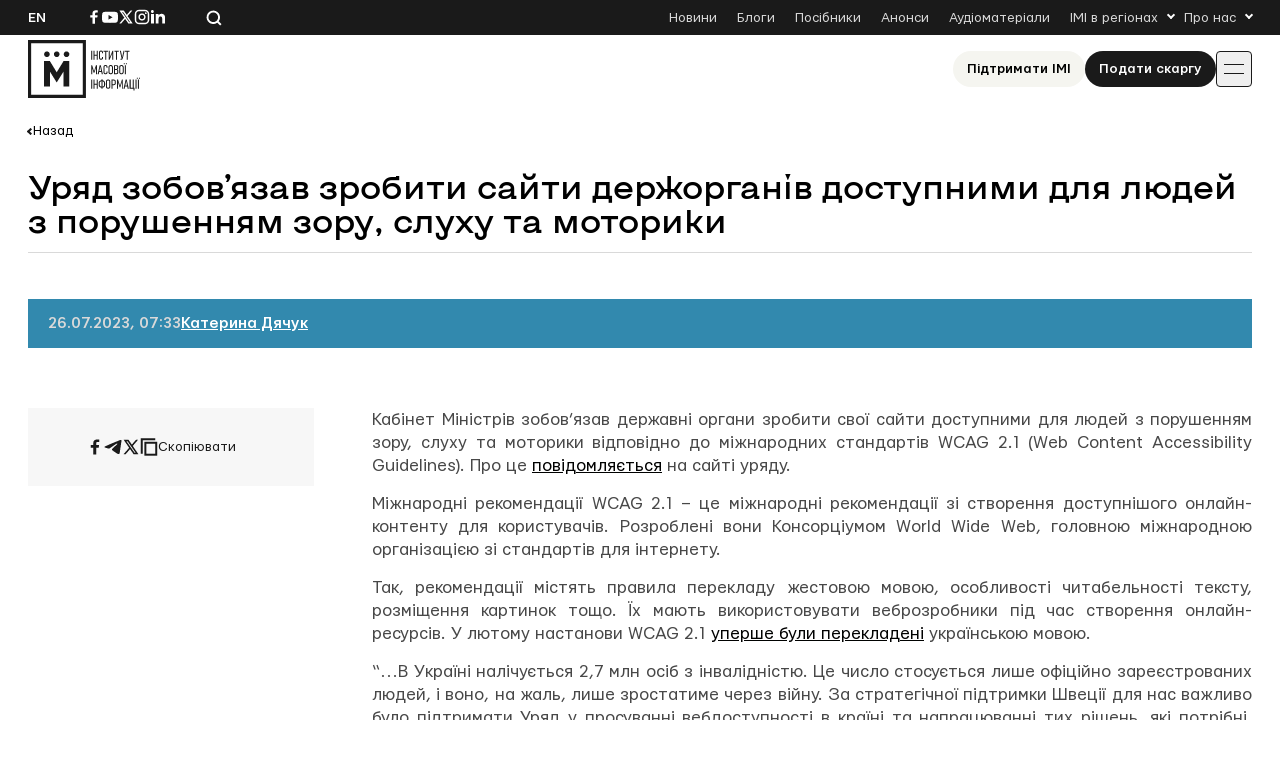

--- FILE ---
content_type: text/html; charset=UTF-8
request_url: https://imi.org.ua/news/uryad-zobov-yazav-zrobyty-sajty-derzhorganiv-dostupnymy-dlya-lyudej-z-porushennyam-zoru-sluhu-ta-i54291
body_size: 13982
content:

<!doctype html>
<html lang="uk-UA">
<head>
	<meta charset="UTF-8">
	<meta name="viewport" content="width=device-width, initial-scale=1">
	<link rel="profile" href="https://gmpg.org/xfn/11">

	<meta name='robots' content='index, follow, max-image-preview:large, max-snippet:-1, max-video-preview:-1' />

	<!-- This site is optimized with the Yoast SEO plugin v26.7 - https://yoast.com/wordpress/plugins/seo/ -->
	<title>Уряд зобов’язав зробити сайти держорганів доступними для людей з порушенням зору, слуху та моторики</title>
	<link rel="canonical" href="https://imi.org.ua/news/uryad-zobov-yazav-zrobyty-sajty-derzhorganiv-dostupnymy-dlya-lyudej-z-porushennyam-zoru-sluhu-ta-i54291" />
	<meta property="og:locale" content="uk_UA" />
	<meta property="og:type" content="article" />
	<meta property="og:title" content="Уряд зобов’язав зробити сайти держорганів доступними для людей з порушенням зору, слуху та моторики" />
	<meta property="og:description" content="Кабінет Міністрів зобов&rsquo;язав державні органи зробити свої сайти доступними для людей з порушенням зору, слуху та моторики відповідно до міжнародних стандартів WCAG 2.1 (Web Content Accessibility Guidelines). Про це повідомляється на сайті уряду. Міжнародні рекомендації WCAG 2.1 &ndash; це міжнародні рекомендації зі створення доступнішого онлайн-контенту для користувачів. Розроблені вони Консорціумом World Wide Web, головною міжнародною [&hellip;]" />
	<meta property="og:url" content="https://imi.org.ua/news/uryad-zobov-yazav-zrobyty-sajty-derzhorganiv-dostupnymy-dlya-lyudej-z-porushennyam-zoru-sluhu-ta-i54291" />
	<meta property="og:site_name" content="Інститут масової інформації" />
	<meta property="article:publisher" content="https://www.facebook.com/imi.org.ua/" />
	<meta property="article:modified_time" content="2025-08-21T19:15:40+00:00" />
	<meta property="og:image" content="https://imi.org.ua/wp-content/uploads/2025/06/64c0cbb928541-1.jpg" />
	<meta property="og:image:width" content="594" />
	<meta property="og:image:height" content="396" />
	<meta property="og:image:type" content="image/jpeg" />
	<meta name="twitter:card" content="summary_large_image" />
	<script type="application/ld+json" class="yoast-schema-graph">{"@context":"https://schema.org","@graph":[{"@type":"WebPage","@id":"https://imi.org.ua/news/uryad-zobov-yazav-zrobyty-sajty-derzhorganiv-dostupnymy-dlya-lyudej-z-porushennyam-zoru-sluhu-ta-i54291","url":"https://imi.org.ua/news/uryad-zobov-yazav-zrobyty-sajty-derzhorganiv-dostupnymy-dlya-lyudej-z-porushennyam-zoru-sluhu-ta-i54291","name":"Уряд зобов’язав зробити сайти держорганів доступними для людей з порушенням зору, слуху та моторики","isPartOf":{"@id":"https://imi.org.ua/#website"},"primaryImageOfPage":{"@id":"https://imi.org.ua/news/uryad-zobov-yazav-zrobyty-sajty-derzhorganiv-dostupnymy-dlya-lyudej-z-porushennyam-zoru-sluhu-ta-i54291#primaryimage"},"image":{"@id":"https://imi.org.ua/news/uryad-zobov-yazav-zrobyty-sajty-derzhorganiv-dostupnymy-dlya-lyudej-z-porushennyam-zoru-sluhu-ta-i54291#primaryimage"},"thumbnailUrl":"https://imi.org.ua/wp-content/uploads/2025/06/64c0cbb928541-1.jpg","datePublished":"2023-07-26T04:33:06+00:00","dateModified":"2025-08-21T19:15:40+00:00","breadcrumb":{"@id":"https://imi.org.ua/news/uryad-zobov-yazav-zrobyty-sajty-derzhorganiv-dostupnymy-dlya-lyudej-z-porushennyam-zoru-sluhu-ta-i54291#breadcrumb"},"inLanguage":"uk-UA","potentialAction":[{"@type":"ReadAction","target":["https://imi.org.ua/news/uryad-zobov-yazav-zrobyty-sajty-derzhorganiv-dostupnymy-dlya-lyudej-z-porushennyam-zoru-sluhu-ta-i54291"]}]},{"@type":"ImageObject","inLanguage":"uk-UA","@id":"https://imi.org.ua/news/uryad-zobov-yazav-zrobyty-sajty-derzhorganiv-dostupnymy-dlya-lyudej-z-porushennyam-zoru-sluhu-ta-i54291#primaryimage","url":"https://imi.org.ua/wp-content/uploads/2025/06/64c0cbb928541-1.jpg","contentUrl":"https://imi.org.ua/wp-content/uploads/2025/06/64c0cbb928541-1.jpg","width":594,"height":396},{"@type":"BreadcrumbList","@id":"https://imi.org.ua/news/uryad-zobov-yazav-zrobyty-sajty-derzhorganiv-dostupnymy-dlya-lyudej-z-porushennyam-zoru-sluhu-ta-i54291#breadcrumb","itemListElement":[{"@type":"ListItem","position":1,"name":"Home","item":"https://imi.org.ua/"},{"@type":"ListItem","position":2,"name":"Новини","item":"https://imi.org.ua/news"},{"@type":"ListItem","position":3,"name":"Уряд зобов’язав зробити сайти держорганів доступними для людей з порушенням зору, слуху та моторики"}]},{"@type":"WebSite","@id":"https://imi.org.ua/#website","url":"https://imi.org.ua/","name":"Інституту Масової Інформації","description":"Інститут масової інформаці","publisher":{"@id":"https://imi.org.ua/#organization"},"potentialAction":[{"@type":"SearchAction","target":{"@type":"EntryPoint","urlTemplate":"https://imi.org.ua/?s={search_term_string}"},"query-input":{"@type":"PropertyValueSpecification","valueRequired":true,"valueName":"search_term_string"}}],"inLanguage":"uk-UA"},{"@type":"Organization","@id":"https://imi.org.ua/#organization","name":"Інститут Масової Інформації","alternateName":"IMI","url":"https://imi.org.ua/","logo":{"@type":"ImageObject","inLanguage":"uk-UA","@id":"https://imi.org.ua/#/schema/logo/image/","url":"https://imi.org.ua/wp-content/uploads/2025/06/cropped-favicon.png","contentUrl":"https://imi.org.ua/wp-content/uploads/2025/06/cropped-favicon.png","width":512,"height":512,"caption":"Інститут Масової Інформації"},"image":{"@id":"https://imi.org.ua/#/schema/logo/image/"},"sameAs":["https://www.facebook.com/imi.org.ua/","https://www.instagram.com/"]}]}</script>
	<!-- / Yoast SEO plugin. -->


<link rel='dns-prefetch' href='//www.googletagmanager.com' />
<link rel="alternate" type="application/rss+xml" title="Інститут масової інформації &raquo; Feed" href="https://imi.org.ua/feed" />
<link rel="alternate" type="application/rss+xml" title="Інститут масової інформації &raquo; Comments Feed" href="https://imi.org.ua/comments/feed" />
<link rel="alternate" type="application/rss+xml" title="Інститут масової інформації &raquo; Уряд зобов’язав зробити сайти держорганів доступними для людей з порушенням зору, слуху та моторики Comments Feed" href="https://imi.org.ua/news/uryad-zobov-yazav-zrobyty-sajty-derzhorganiv-dostupnymy-dlya-lyudej-z-porushennyam-zoru-sluhu-ta-i54291/feed" />
<style id='wp-img-auto-sizes-contain-inline-css'>
img:is([sizes=auto i],[sizes^="auto," i]){contain-intrinsic-size:3000px 1500px}
/*# sourceURL=wp-img-auto-sizes-contain-inline-css */
</style>
<link rel='stylesheet' id='dashicons-css' href='https://imi.org.ua/wp-includes/css/dashicons.min.css?ver=6.9' media='all' />
<link rel='stylesheet' id='post-views-counter-frontend-css' href='https://imi.org.ua/wp-content/plugins/post-views-counter/css/frontend.min.css?ver=1.6.0' media='all' />
<style id='wp-emoji-styles-inline-css'>

	img.wp-smiley, img.emoji {
		display: inline !important;
		border: none !important;
		box-shadow: none !important;
		height: 1em !important;
		width: 1em !important;
		margin: 0 0.07em !important;
		vertical-align: -0.1em !important;
		background: none !important;
		padding: 0 !important;
	}
/*# sourceURL=wp-emoji-styles-inline-css */
</style>
<style id='wp-block-library-inline-css'>
:root{--wp-block-synced-color:#7a00df;--wp-block-synced-color--rgb:122,0,223;--wp-bound-block-color:var(--wp-block-synced-color);--wp-editor-canvas-background:#ddd;--wp-admin-theme-color:#007cba;--wp-admin-theme-color--rgb:0,124,186;--wp-admin-theme-color-darker-10:#006ba1;--wp-admin-theme-color-darker-10--rgb:0,107,160.5;--wp-admin-theme-color-darker-20:#005a87;--wp-admin-theme-color-darker-20--rgb:0,90,135;--wp-admin-border-width-focus:2px}@media (min-resolution:192dpi){:root{--wp-admin-border-width-focus:1.5px}}.wp-element-button{cursor:pointer}:root .has-very-light-gray-background-color{background-color:#eee}:root .has-very-dark-gray-background-color{background-color:#313131}:root .has-very-light-gray-color{color:#eee}:root .has-very-dark-gray-color{color:#313131}:root .has-vivid-green-cyan-to-vivid-cyan-blue-gradient-background{background:linear-gradient(135deg,#00d084,#0693e3)}:root .has-purple-crush-gradient-background{background:linear-gradient(135deg,#34e2e4,#4721fb 50%,#ab1dfe)}:root .has-hazy-dawn-gradient-background{background:linear-gradient(135deg,#faaca8,#dad0ec)}:root .has-subdued-olive-gradient-background{background:linear-gradient(135deg,#fafae1,#67a671)}:root .has-atomic-cream-gradient-background{background:linear-gradient(135deg,#fdd79a,#004a59)}:root .has-nightshade-gradient-background{background:linear-gradient(135deg,#330968,#31cdcf)}:root .has-midnight-gradient-background{background:linear-gradient(135deg,#020381,#2874fc)}:root{--wp--preset--font-size--normal:16px;--wp--preset--font-size--huge:42px}.has-regular-font-size{font-size:1em}.has-larger-font-size{font-size:2.625em}.has-normal-font-size{font-size:var(--wp--preset--font-size--normal)}.has-huge-font-size{font-size:var(--wp--preset--font-size--huge)}.has-text-align-center{text-align:center}.has-text-align-left{text-align:left}.has-text-align-right{text-align:right}.has-fit-text{white-space:nowrap!important}#end-resizable-editor-section{display:none}.aligncenter{clear:both}.items-justified-left{justify-content:flex-start}.items-justified-center{justify-content:center}.items-justified-right{justify-content:flex-end}.items-justified-space-between{justify-content:space-between}.screen-reader-text{border:0;clip-path:inset(50%);height:1px;margin:-1px;overflow:hidden;padding:0;position:absolute;width:1px;word-wrap:normal!important}.screen-reader-text:focus{background-color:#ddd;clip-path:none;color:#444;display:block;font-size:1em;height:auto;left:5px;line-height:normal;padding:15px 23px 14px;text-decoration:none;top:5px;width:auto;z-index:100000}html :where(.has-border-color){border-style:solid}html :where([style*=border-top-color]){border-top-style:solid}html :where([style*=border-right-color]){border-right-style:solid}html :where([style*=border-bottom-color]){border-bottom-style:solid}html :where([style*=border-left-color]){border-left-style:solid}html :where([style*=border-width]){border-style:solid}html :where([style*=border-top-width]){border-top-style:solid}html :where([style*=border-right-width]){border-right-style:solid}html :where([style*=border-bottom-width]){border-bottom-style:solid}html :where([style*=border-left-width]){border-left-style:solid}html :where(img[class*=wp-image-]){height:auto;max-width:100%}:where(figure){margin:0 0 1em}html :where(.is-position-sticky){--wp-admin--admin-bar--position-offset:var(--wp-admin--admin-bar--height,0px)}@media screen and (max-width:600px){html :where(.is-position-sticky){--wp-admin--admin-bar--position-offset:0px}}

/*# sourceURL=wp-block-library-inline-css */
</style><style id='global-styles-inline-css'>
:root{--wp--preset--aspect-ratio--square: 1;--wp--preset--aspect-ratio--4-3: 4/3;--wp--preset--aspect-ratio--3-4: 3/4;--wp--preset--aspect-ratio--3-2: 3/2;--wp--preset--aspect-ratio--2-3: 2/3;--wp--preset--aspect-ratio--16-9: 16/9;--wp--preset--aspect-ratio--9-16: 9/16;--wp--preset--color--black: #000000;--wp--preset--color--cyan-bluish-gray: #abb8c3;--wp--preset--color--white: #ffffff;--wp--preset--color--pale-pink: #f78da7;--wp--preset--color--vivid-red: #cf2e2e;--wp--preset--color--luminous-vivid-orange: #ff6900;--wp--preset--color--luminous-vivid-amber: #fcb900;--wp--preset--color--light-green-cyan: #7bdcb5;--wp--preset--color--vivid-green-cyan: #00d084;--wp--preset--color--pale-cyan-blue: #8ed1fc;--wp--preset--color--vivid-cyan-blue: #0693e3;--wp--preset--color--vivid-purple: #9b51e0;--wp--preset--gradient--vivid-cyan-blue-to-vivid-purple: linear-gradient(135deg,rgb(6,147,227) 0%,rgb(155,81,224) 100%);--wp--preset--gradient--light-green-cyan-to-vivid-green-cyan: linear-gradient(135deg,rgb(122,220,180) 0%,rgb(0,208,130) 100%);--wp--preset--gradient--luminous-vivid-amber-to-luminous-vivid-orange: linear-gradient(135deg,rgb(252,185,0) 0%,rgb(255,105,0) 100%);--wp--preset--gradient--luminous-vivid-orange-to-vivid-red: linear-gradient(135deg,rgb(255,105,0) 0%,rgb(207,46,46) 100%);--wp--preset--gradient--very-light-gray-to-cyan-bluish-gray: linear-gradient(135deg,rgb(238,238,238) 0%,rgb(169,184,195) 100%);--wp--preset--gradient--cool-to-warm-spectrum: linear-gradient(135deg,rgb(74,234,220) 0%,rgb(151,120,209) 20%,rgb(207,42,186) 40%,rgb(238,44,130) 60%,rgb(251,105,98) 80%,rgb(254,248,76) 100%);--wp--preset--gradient--blush-light-purple: linear-gradient(135deg,rgb(255,206,236) 0%,rgb(152,150,240) 100%);--wp--preset--gradient--blush-bordeaux: linear-gradient(135deg,rgb(254,205,165) 0%,rgb(254,45,45) 50%,rgb(107,0,62) 100%);--wp--preset--gradient--luminous-dusk: linear-gradient(135deg,rgb(255,203,112) 0%,rgb(199,81,192) 50%,rgb(65,88,208) 100%);--wp--preset--gradient--pale-ocean: linear-gradient(135deg,rgb(255,245,203) 0%,rgb(182,227,212) 50%,rgb(51,167,181) 100%);--wp--preset--gradient--electric-grass: linear-gradient(135deg,rgb(202,248,128) 0%,rgb(113,206,126) 100%);--wp--preset--gradient--midnight: linear-gradient(135deg,rgb(2,3,129) 0%,rgb(40,116,252) 100%);--wp--preset--font-size--small: 13px;--wp--preset--font-size--medium: 20px;--wp--preset--font-size--large: 36px;--wp--preset--font-size--x-large: 42px;--wp--preset--spacing--20: 0.44rem;--wp--preset--spacing--30: 0.67rem;--wp--preset--spacing--40: 1rem;--wp--preset--spacing--50: 1.5rem;--wp--preset--spacing--60: 2.25rem;--wp--preset--spacing--70: 3.38rem;--wp--preset--spacing--80: 5.06rem;--wp--preset--shadow--natural: 6px 6px 9px rgba(0, 0, 0, 0.2);--wp--preset--shadow--deep: 12px 12px 50px rgba(0, 0, 0, 0.4);--wp--preset--shadow--sharp: 6px 6px 0px rgba(0, 0, 0, 0.2);--wp--preset--shadow--outlined: 6px 6px 0px -3px rgb(255, 255, 255), 6px 6px rgb(0, 0, 0);--wp--preset--shadow--crisp: 6px 6px 0px rgb(0, 0, 0);}:where(.is-layout-flex){gap: 0.5em;}:where(.is-layout-grid){gap: 0.5em;}body .is-layout-flex{display: flex;}.is-layout-flex{flex-wrap: wrap;align-items: center;}.is-layout-flex > :is(*, div){margin: 0;}body .is-layout-grid{display: grid;}.is-layout-grid > :is(*, div){margin: 0;}:where(.wp-block-columns.is-layout-flex){gap: 2em;}:where(.wp-block-columns.is-layout-grid){gap: 2em;}:where(.wp-block-post-template.is-layout-flex){gap: 1.25em;}:where(.wp-block-post-template.is-layout-grid){gap: 1.25em;}.has-black-color{color: var(--wp--preset--color--black) !important;}.has-cyan-bluish-gray-color{color: var(--wp--preset--color--cyan-bluish-gray) !important;}.has-white-color{color: var(--wp--preset--color--white) !important;}.has-pale-pink-color{color: var(--wp--preset--color--pale-pink) !important;}.has-vivid-red-color{color: var(--wp--preset--color--vivid-red) !important;}.has-luminous-vivid-orange-color{color: var(--wp--preset--color--luminous-vivid-orange) !important;}.has-luminous-vivid-amber-color{color: var(--wp--preset--color--luminous-vivid-amber) !important;}.has-light-green-cyan-color{color: var(--wp--preset--color--light-green-cyan) !important;}.has-vivid-green-cyan-color{color: var(--wp--preset--color--vivid-green-cyan) !important;}.has-pale-cyan-blue-color{color: var(--wp--preset--color--pale-cyan-blue) !important;}.has-vivid-cyan-blue-color{color: var(--wp--preset--color--vivid-cyan-blue) !important;}.has-vivid-purple-color{color: var(--wp--preset--color--vivid-purple) !important;}.has-black-background-color{background-color: var(--wp--preset--color--black) !important;}.has-cyan-bluish-gray-background-color{background-color: var(--wp--preset--color--cyan-bluish-gray) !important;}.has-white-background-color{background-color: var(--wp--preset--color--white) !important;}.has-pale-pink-background-color{background-color: var(--wp--preset--color--pale-pink) !important;}.has-vivid-red-background-color{background-color: var(--wp--preset--color--vivid-red) !important;}.has-luminous-vivid-orange-background-color{background-color: var(--wp--preset--color--luminous-vivid-orange) !important;}.has-luminous-vivid-amber-background-color{background-color: var(--wp--preset--color--luminous-vivid-amber) !important;}.has-light-green-cyan-background-color{background-color: var(--wp--preset--color--light-green-cyan) !important;}.has-vivid-green-cyan-background-color{background-color: var(--wp--preset--color--vivid-green-cyan) !important;}.has-pale-cyan-blue-background-color{background-color: var(--wp--preset--color--pale-cyan-blue) !important;}.has-vivid-cyan-blue-background-color{background-color: var(--wp--preset--color--vivid-cyan-blue) !important;}.has-vivid-purple-background-color{background-color: var(--wp--preset--color--vivid-purple) !important;}.has-black-border-color{border-color: var(--wp--preset--color--black) !important;}.has-cyan-bluish-gray-border-color{border-color: var(--wp--preset--color--cyan-bluish-gray) !important;}.has-white-border-color{border-color: var(--wp--preset--color--white) !important;}.has-pale-pink-border-color{border-color: var(--wp--preset--color--pale-pink) !important;}.has-vivid-red-border-color{border-color: var(--wp--preset--color--vivid-red) !important;}.has-luminous-vivid-orange-border-color{border-color: var(--wp--preset--color--luminous-vivid-orange) !important;}.has-luminous-vivid-amber-border-color{border-color: var(--wp--preset--color--luminous-vivid-amber) !important;}.has-light-green-cyan-border-color{border-color: var(--wp--preset--color--light-green-cyan) !important;}.has-vivid-green-cyan-border-color{border-color: var(--wp--preset--color--vivid-green-cyan) !important;}.has-pale-cyan-blue-border-color{border-color: var(--wp--preset--color--pale-cyan-blue) !important;}.has-vivid-cyan-blue-border-color{border-color: var(--wp--preset--color--vivid-cyan-blue) !important;}.has-vivid-purple-border-color{border-color: var(--wp--preset--color--vivid-purple) !important;}.has-vivid-cyan-blue-to-vivid-purple-gradient-background{background: var(--wp--preset--gradient--vivid-cyan-blue-to-vivid-purple) !important;}.has-light-green-cyan-to-vivid-green-cyan-gradient-background{background: var(--wp--preset--gradient--light-green-cyan-to-vivid-green-cyan) !important;}.has-luminous-vivid-amber-to-luminous-vivid-orange-gradient-background{background: var(--wp--preset--gradient--luminous-vivid-amber-to-luminous-vivid-orange) !important;}.has-luminous-vivid-orange-to-vivid-red-gradient-background{background: var(--wp--preset--gradient--luminous-vivid-orange-to-vivid-red) !important;}.has-very-light-gray-to-cyan-bluish-gray-gradient-background{background: var(--wp--preset--gradient--very-light-gray-to-cyan-bluish-gray) !important;}.has-cool-to-warm-spectrum-gradient-background{background: var(--wp--preset--gradient--cool-to-warm-spectrum) !important;}.has-blush-light-purple-gradient-background{background: var(--wp--preset--gradient--blush-light-purple) !important;}.has-blush-bordeaux-gradient-background{background: var(--wp--preset--gradient--blush-bordeaux) !important;}.has-luminous-dusk-gradient-background{background: var(--wp--preset--gradient--luminous-dusk) !important;}.has-pale-ocean-gradient-background{background: var(--wp--preset--gradient--pale-ocean) !important;}.has-electric-grass-gradient-background{background: var(--wp--preset--gradient--electric-grass) !important;}.has-midnight-gradient-background{background: var(--wp--preset--gradient--midnight) !important;}.has-small-font-size{font-size: var(--wp--preset--font-size--small) !important;}.has-medium-font-size{font-size: var(--wp--preset--font-size--medium) !important;}.has-large-font-size{font-size: var(--wp--preset--font-size--large) !important;}.has-x-large-font-size{font-size: var(--wp--preset--font-size--x-large) !important;}
/*# sourceURL=global-styles-inline-css */
</style>

<style id='classic-theme-styles-inline-css'>
/*! This file is auto-generated */
.wp-block-button__link{color:#fff;background-color:#32373c;border-radius:9999px;box-shadow:none;text-decoration:none;padding:calc(.667em + 2px) calc(1.333em + 2px);font-size:1.125em}.wp-block-file__button{background:#32373c;color:#fff;text-decoration:none}
/*# sourceURL=/wp-includes/css/classic-themes.min.css */
</style>
<link rel='stylesheet' id='imi-style-css' href='https://imi.org.ua/wp-content/themes/imi/style.min.css?ver=1762870288' media='all' />
<script id="wpml-cookie-js-extra">
var wpml_cookies = {"wp-wpml_current_language":{"value":"uk","expires":1,"path":"/"}};
var wpml_cookies = {"wp-wpml_current_language":{"value":"uk","expires":1,"path":"/"}};
//# sourceURL=wpml-cookie-js-extra
</script>
<script src="https://imi.org.ua/wp-content/plugins/sitepress-multilingual-cms/res/js/cookies/language-cookie.js?ver=486900" id="wpml-cookie-js" defer data-wp-strategy="defer"></script>
<script id="post-views-counter-frontend-js-before">
var pvcArgsFrontend = {"mode":"js","postID":72003,"requestURL":"https:\/\/imi.org.ua\/wp-admin\/admin-ajax.php","nonce":"124b81e7de","dataStorage":"cookies","multisite":false,"path":"\/","domain":""};

//# sourceURL=post-views-counter-frontend-js-before
</script>
<script src="https://imi.org.ua/wp-content/plugins/post-views-counter/js/frontend.min.js?ver=1.6.0" id="post-views-counter-frontend-js"></script>
<script src="https://imi.org.ua/wp-includes/js/jquery/jquery.min.js?ver=3.7.1" id="jquery-core-js"></script>
<script src="https://imi.org.ua/wp-includes/js/jquery/jquery-migrate.min.js?ver=3.4.1" id="jquery-migrate-js"></script>
<script id="wpso-front-scripts-js-extra">
var wpso = {"ajaxurl":"https://imi.org.ua/wp-admin/admin-ajax.php","nonce":"7bd36024c1","user_items":[]};
//# sourceURL=wpso-front-scripts-js-extra
</script>
<script src="https://imi.org.ua/wp-content/plugins/wp-sort-order/js/front-scripts.js?ver=2026010526" id="wpso-front-scripts-js"></script>
<meta name="generator" content="WordPress 6.9" />
<meta name="generator" content="WPML ver:4.8.6 stt:1,54;" />
<meta name="generator" content="Site Kit by Google 1.167.0" /><meta name="generator" content="performance-lab 4.0.1; plugins: ">
<script type="text/javascript">
		   var ajaxurl = "https://imi.org.ua/wp-admin/admin-ajax.php";
		   var lang = "uk";
		 </script><link rel="icon" href="https://imi.org.ua/wp-content/uploads/2025/06/favicon-150x150.png" sizes="32x32" />
<link rel="icon" href="https://imi.org.ua/wp-content/uploads/2025/06/favicon.png" sizes="192x192" />
<link rel="apple-touch-icon" href="https://imi.org.ua/wp-content/uploads/2025/06/favicon.png" />
<meta name="msapplication-TileImage" content="https://imi.org.ua/wp-content/uploads/2025/06/favicon.png" />
    
    <!-- Google tag (gtag.js) -->
    <script async src="https://www.googletagmanager.com/gtag/js?id=G-P66Y1Z174V"></script>
    <script>
      window.dataLayer = window.dataLayer || [];
      function gtag(){dataLayer.push(arguments);}
      gtag('js', new Date());

      gtag('config', 'G-P66Y1Z174V');
    </script>

	<meta name="google-site-verification" content="aNwCKwxj6nZUA5Rq03hz8BBP0H0dEE0FiHIMj1jGuLY" />
</head>

<body class="wp-singular news-template-default single single-news postid-72003 wp-theme-imi">

<div id="page" class="wrapper">
	<a class="skip-link screen-reader-text" href="#content">
		Skip to content	</a>

	<header class="header">
		<div class="header__topbar">
			<div class="header__container">
				<div class="header__inner header__inner--topbar">
					<div class="header__lang">
						<a class="header__lang-item" href="https://imi.org.ua/en">En</a>					</div>
					<div class="header__sn">
													
							<a href="https://www.facebook.com/imi.org.ua/" target="_blank">
								<svg width="16" height="16">
									<use xlink:href="https://imi.org.ua/wp-content/themes/imi/img/icons.svg?ver=1760601658#facebook-i"></use>
								</svg>
								<span class="screen-reader-text">Посилання на Facebook</span>
							</a>
																			
							<a href="https://www.youtube.com/@imiukraine" target="_blank">
								<svg width="16" height="16">
									<use xlink:href="https://imi.org.ua/wp-content/themes/imi/img/icons.svg?ver=1760601658#youtube-i"></use>
								</svg>
								<span class="screen-reader-text">Посилання на YouTube</span>
							</a>
																			
							<a href="https://x.com/imiukraine" target="_blank">
								<svg width="16" height="16">
									<use xlink:href="https://imi.org.ua/wp-content/themes/imi/img/icons.svg?ver=1760601658#twitter-i"></use>
								</svg>
								<span class="screen-reader-text">Посилання на Twitter</span>
							</a>
																			
							<a href="https://www.instagram.com/imi.org.ua" target="_blank">
								<svg width="16" height="16">
									<use xlink:href="https://imi.org.ua/wp-content/themes/imi/img/icons.svg?ver=1760601658#instagram-i"></use>
								</svg>
								<span class="screen-reader-text">Посилання на Instagram</span>
							</a>
																			
							<a href="https://www.linkedin.com/company/imi-org-ua/" target="_blank">
								<svg width="16" height="16">
									<use xlink:href="https://imi.org.ua/wp-content/themes/imi/img/icons.svg?ver=1760601658#linkedin-i"></use>
								</svg>
								<span class="screen-reader-text">Посилання на Linkedin</span>
							</a>
											</div>

					<div class="header__search">
						<svg class="search-icon-js" width="16" height="16">
							<use xlink:href="https://imi.org.ua/wp-content/themes/imi/img/icons.svg?ver=1760601658#search-i"></use>
						</svg>
						<span>Пошук по сайту</span>
					</div>

											<nav class="secondary-menu">
							<ul id="secondary-menu" class="menu"><li id="menu-item-1404" class="menu-item menu-item-type-post_type_archive menu-item-object-news menu-item-1404"><a href="https://imi.org.ua/news">Новини</a></li>
<li id="menu-item-1405" class="menu-item menu-item-type-post_type_archive menu-item-object-blogs menu-item-1405"><a href="https://imi.org.ua/blogs">Блоги</a></li>
<li id="menu-item-1406" class="menu-item menu-item-type-post_type_archive menu-item-object-books menu-item-1406"><a href="https://imi.org.ua/books">Посібники</a></li>
<li id="menu-item-1401" class="menu-item menu-item-type-post_type_archive menu-item-object-announcements menu-item-1401"><a href="https://imi.org.ua/announcements">Анонси</a></li>
<li id="menu-item-110486" class="menu-item menu-item-type-taxonomy menu-item-object-audiomaterials menu-item-110486"><a href="https://imi.org.ua/audiomaterials/player">Аудіоматеріали</a></li>
<li id="menu-item-48" class="menu-item menu-item-type-custom menu-item-object-custom menu-item-has-children menu-item-48"><a href="#">IMI в регіонах</a>
<ul class="sub-menu">
	<li id="menu-item-110422" class="menu-item menu-item-type-taxonomy menu-item-object-post_tag menu-item-110422"><a href="https://imi.org.ua/news/ukraine/crimea-region/">Автономна Республіка Крим</a></li>
	<li id="menu-item-110425" class="menu-item menu-item-type-taxonomy menu-item-object-post_tag menu-item-110425"><a href="https://imi.org.ua/news/ukraine/vinnytsia-region/">Вінницька область</a></li>
	<li id="menu-item-110424" class="menu-item menu-item-type-taxonomy menu-item-object-post_tag menu-item-110424"><a href="https://imi.org.ua/news/ukraine/volyn-region/">Волинська область</a></li>
	<li id="menu-item-110426" class="menu-item menu-item-type-taxonomy menu-item-object-post_tag menu-item-110426"><a href="https://imi.org.ua/news/ukraine/dnipropetrovsk-region/">Дніпропетровська область</a></li>
	<li id="menu-item-110427" class="menu-item menu-item-type-taxonomy menu-item-object-post_tag menu-item-110427"><a href="https://imi.org.ua/news/ukraine/donetsk-region/">Донецька область</a></li>
	<li id="menu-item-110428" class="menu-item menu-item-type-taxonomy menu-item-object-post_tag menu-item-110428"><a href="https://imi.org.ua/news/ukraine/zhytomyr-region/">Житомирська область</a></li>
	<li id="menu-item-110429" class="menu-item menu-item-type-taxonomy menu-item-object-post_tag menu-item-110429"><a href="https://imi.org.ua/news/ukraine/zakarpattia-region/">Закарпатська область</a></li>
	<li id="menu-item-110430" class="menu-item menu-item-type-taxonomy menu-item-object-post_tag menu-item-110430"><a href="https://imi.org.ua/news/ukraine/zaporizhzhia-region/">Запорізька область</a></li>
	<li id="menu-item-110431" class="menu-item menu-item-type-taxonomy menu-item-object-post_tag menu-item-110431"><a href="https://imi.org.ua/news/ukraine/kyiv-region/">Київська область</a></li>
	<li id="menu-item-110432" class="menu-item menu-item-type-taxonomy menu-item-object-post_tag menu-item-110432"><a href="https://imi.org.ua/news/ukraine/kirovohrad-region/">Кіровоградська область</a></li>
	<li id="menu-item-110433" class="menu-item menu-item-type-taxonomy menu-item-object-post_tag menu-item-110433"><a href="https://imi.org.ua/news/ukraine/luhansk-region/">Луганська область</a></li>
	<li id="menu-item-110434" class="menu-item menu-item-type-taxonomy menu-item-object-post_tag menu-item-110434"><a href="https://imi.org.ua/news/ukraine/lviv-region/">Львівська область</a></li>
	<li id="menu-item-110435" class="menu-item menu-item-type-taxonomy menu-item-object-post_tag menu-item-110435"><a href="https://imi.org.ua/news/ukraine/mykolaiv-region/">Миколаївська область</a></li>
	<li id="menu-item-110436" class="menu-item menu-item-type-taxonomy menu-item-object-post_tag menu-item-110436"><a href="https://imi.org.ua/news/ukraine/odesa-region/">Одеська область</a></li>
	<li id="menu-item-110437" class="menu-item menu-item-type-taxonomy menu-item-object-post_tag menu-item-110437"><a href="https://imi.org.ua/news/ukraine/poltava-region/">Полтавська область</a></li>
	<li id="menu-item-110438" class="menu-item menu-item-type-taxonomy menu-item-object-post_tag menu-item-110438"><a href="https://imi.org.ua/news/ukraine/rivne-region/">Рівненська область</a></li>
	<li id="menu-item-110439" class="menu-item menu-item-type-taxonomy menu-item-object-post_tag menu-item-110439"><a href="https://imi.org.ua/news/ukraine/sumy-region/">Сумська область</a></li>
	<li id="menu-item-110440" class="menu-item menu-item-type-taxonomy menu-item-object-post_tag menu-item-110440"><a href="https://imi.org.ua/news/ukraine/ternopil-region/">Тернопільська область</a></li>
	<li id="menu-item-110441" class="menu-item menu-item-type-taxonomy menu-item-object-post_tag menu-item-110441"><a href="https://imi.org.ua/news/ukraine/kharkiv-region/">Харківська область</a></li>
	<li id="menu-item-110442" class="menu-item menu-item-type-taxonomy menu-item-object-post_tag menu-item-110442"><a href="https://imi.org.ua/news/ukraine/kherson-region/">Херсонська область</a></li>
	<li id="menu-item-110443" class="menu-item menu-item-type-taxonomy menu-item-object-post_tag menu-item-110443"><a href="https://imi.org.ua/news/ukraine/khmelnytskyi-region/">Хмельницька область</a></li>
	<li id="menu-item-110444" class="menu-item menu-item-type-taxonomy menu-item-object-post_tag menu-item-110444"><a href="https://imi.org.ua/news/ukraine/cherkasy-region/">Черкаська область</a></li>
	<li id="menu-item-110445" class="menu-item menu-item-type-taxonomy menu-item-object-post_tag menu-item-110445"><a href="https://imi.org.ua/news/ukraine/chernivtsi-region/">Чернівецька область</a></li>
	<li id="menu-item-110446" class="menu-item menu-item-type-taxonomy menu-item-object-post_tag menu-item-110446"><a href="https://imi.org.ua/news/ukraine/chernihiv-region/">Чернігівська область</a></li>
</ul>
</li>
<li id="menu-item-49" class="menu-item menu-item-type-custom menu-item-object-custom menu-item-has-children menu-item-49"><a href="#">Про нас</a>
<ul class="sub-menu">
	<li id="menu-item-83" class="menu-item menu-item-type-post_type menu-item-object-page menu-item-83"><a href="https://imi.org.ua/about">Хто ми</a></li>
	<li id="menu-item-82" class="menu-item menu-item-type-post_type menu-item-object-page menu-item-82"><a href="https://imi.org.ua/ethics">Редполітики ІМІ</a></li>
	<li id="menu-item-81" class="menu-item menu-item-type-post_type menu-item-object-page menu-item-81"><a href="https://imi.org.ua/contacts">Контакти</a></li>
</ul>
</li>
</ul>						</nav>
									</div>
			</div>
		</div>
		<div class="header__main">
			<div class="header__container">
				<div class="header__inner header__inner--main">
											
						<a href="https://imi.org.ua" class="header__logo" aria-label="On home page">
							<img src="https://imi.org.ua/wp-content/uploads/2025/06/logo-ua.svg" alt="Site logo">
						</a>
					
											<nav class="primary-menu">
							<div class="header__actions header__actions--mobile">
																	<a 
										class="header__support _ivory-btn" 
										href="https://imi.org.ua/donate/"
									>
										Підтримати ІМІ									</a>
																									<a 
										class="header__claim _black-btn" 
										href="https://forms.gle/jFLoh1JbZujrcb7P9"
									>
										Подати скаргу									</a>
															</div>

							<ul id="primary-menu" class="menu"><li id="menu-item-84" class="crimes-menu-item menu-item menu-item-type-custom menu-item-object-custom menu-item-has-children menu-item-84"><a href="#">Злочини РФ</a>
<ul class="sub-menu">
	<li id="menu-item-1407" class="menu-item menu-item-type-post_type_archive menu-item-object-russias-crimes menu-item-1407"><a href="https://imi.org.ua/russias-crimes">Медійні злочини РФ</a></li>
	<li id="menu-item-1408" class="menu-item menu-item-type-post_type_archive menu-item-object-deceased-journalists menu-item-1408"><a href="https://imi.org.ua/deceased-journalists">Список загиблих журналістів</a></li>
	<li id="menu-item-1409" class="menu-item menu-item-type-custom menu-item-object-custom menu-item-1409"><a href="https://imi.org.ua/monitorings/ukrayinski-zhurnalisty-u-poloni-rosiyi-aktualnyj-spysok-i64223">Список полонених журналістів</a></li>
</ul>
</li>
<li id="menu-item-1480" class="menu-item menu-item-type-post_type_archive menu-item-object-monitorings menu-item-has-children menu-item-1480"><a href="https://imi.org.ua/monitorings">Моніторинги</a>
<ul class="sub-menu">
	<li id="menu-item-1468" class="menu-item menu-item-type-taxonomy menu-item-object-monitoring-category menu-item-1468"><a href="https://imi.org.ua/monitorings/barometr-svobody-slova">Барометр свободи слова</a></li>
	<li id="menu-item-175423" class="menu-item menu-item-type-post_type menu-item-object-page menu-item-175423"><a href="https://imi.org.ua/doslidzhennya-standartiv">Білий список</a></li>
	<li id="menu-item-1415" class="menu-item menu-item-type-taxonomy menu-item-object-monitoring-category menu-item-1415"><a href="https://imi.org.ua/monitorings/doslidzhennya-profesijnyh-standartiv">Моніторинг стандартів</a></li>
	<li id="menu-item-1416" class="menu-item menu-item-type-taxonomy menu-item-object-monitoring-category menu-item-1416"><a href="https://imi.org.ua/monitorings/doslidzhennya-kontentu">Моніторинг контенту</a></li>
	<li id="menu-item-1467" class="menu-item menu-item-type-taxonomy menu-item-object-monitoring-category menu-item-1467"><a href="https://imi.org.ua/monitorings/fakes-and-narratives">Моніторинг дезінформації</a></li>
	<li id="menu-item-1469" class="menu-item menu-item-type-taxonomy menu-item-object-monitoring-category menu-item-1469"><a href="https://imi.org.ua/monitorings/monitoring-soczialnih-merezh">Моніторинг соціальних мереж</a></li>
	<li id="menu-item-1414" class="menu-item menu-item-type-taxonomy menu-item-object-monitoring-category menu-item-1414"><a href="https://imi.org.ua/monitorings/regionalna-analityka">Регіональна аналітика</a></li>
	<li id="menu-item-1470" class="menu-item menu-item-type-taxonomy menu-item-object-monitoring-category menu-item-1470"><a href="https://imi.org.ua/monitorings/legal-clarifications">Роз’яснення юристів</a></li>
	<li id="menu-item-1472" class="menu-item menu-item-type-taxonomy menu-item-object-monitoring-category menu-item-1472"><a href="https://imi.org.ua/monitorings/hendernyj-balans">Гендерний моніторинг</a></li>
	<li id="menu-item-1831" class="menu-item menu-item-type-taxonomy menu-item-object-monitoring-category menu-item-1831"><a href="https://imi.org.ua/monitorings/other">Інше</a></li>
	<li id="menu-item-1417" class="menu-item menu-item-type-post_type_archive menu-item-object-monitorings menu-item-1417"><a href="https://imi.org.ua/monitorings">Всі моніторинги</a></li>
</ul>
</li>
<li id="menu-item-87" class="media-menu-item menu-item menu-item-type-post_type menu-item-object-page menu-item-has-children menu-item-87"><a href="https://imi.org.ua/mediabaza">Медіабази</a>
<ul class="sub-menu">
	<li id="menu-item-1410" class="menu-item menu-item-type-post_type menu-item-object-page menu-item-1410"><a href="https://imi.org.ua/mediabaza">Медіабази ІМІ</a></li>
	<li id="menu-item-1832" class="menu-item menu-item-type-taxonomy menu-item-object-post_tag menu-item-1832"><a href="https://imi.org.ua/tag/diyalnist-mediabaz">Діяльність медіабаз</a></li>
</ul>
</li>
<li id="menu-item-1481" class="menu-item menu-item-type-post_type_archive menu-item-object-advices menu-item-has-children menu-item-1481"><a href="https://imi.org.ua/advices">Поради</a>
<ul class="sub-menu">
	<li id="menu-item-1479" class="menu-item menu-item-type-taxonomy menu-item-object-advices-category menu-item-1479"><a href="https://imi.org.ua/advices/etyka-ta-standarty">Етика та стандарти</a></li>
	<li id="menu-item-1418" class="menu-item menu-item-type-taxonomy menu-item-object-advices-category menu-item-1418"><a href="https://imi.org.ua/advices/other">Безпека</a></li>
	<li id="menu-item-1420" class="menu-item menu-item-type-taxonomy menu-item-object-advices-category menu-item-1420"><a href="https://imi.org.ua/advices/techno-help">Techno help</a></li>
	<li id="menu-item-1424" class="menu-item menu-item-type-post_type_archive menu-item-object-advices menu-item-1424"><a href="https://imi.org.ua/advices">Всі поради</a></li>
</ul>
</li>
<li id="menu-item-90" class="menu-item menu-item-type-custom menu-item-object-custom menu-item-has-children menu-item-90"><a href="#">Спецпроєкти</a>
<ul class="sub-menu">
	<li id="menu-item-1411" class="menu-item menu-item-type-custom menu-item-object-custom menu-item-1411"><a href="https://imi.org.ua/monitorings/doslidzhennya-profesijnyh-standartiv">Білий список</a></li>
	<li id="menu-item-1413" class="menu-item menu-item-type-custom menu-item-object-custom menu-item-1413"><a href="https://j-mama.imi.org.ua/">J-mama</a></li>
</ul>
</li>
</ul>
							<ul id="secondary-mobile-menu" class="secondary-mobile-menu"><li class="menu-item menu-item-type-post_type_archive menu-item-object-news menu-item-1404"><a href="https://imi.org.ua/news">Новини</a></li>
<li class="menu-item menu-item-type-post_type_archive menu-item-object-blogs menu-item-1405"><a href="https://imi.org.ua/blogs">Блоги</a></li>
<li class="menu-item menu-item-type-post_type_archive menu-item-object-books menu-item-1406"><a href="https://imi.org.ua/books">Посібники</a></li>
<li class="menu-item menu-item-type-post_type_archive menu-item-object-announcements menu-item-1401"><a href="https://imi.org.ua/announcements">Анонси</a></li>
<li class="menu-item menu-item-type-taxonomy menu-item-object-audiomaterials menu-item-110486"><a href="https://imi.org.ua/audiomaterials/player">Аудіоматеріали</a></li>
<li class="menu-item menu-item-type-custom menu-item-object-custom menu-item-has-children menu-item-48"><a href="#">IMI в регіонах</a>
<ul class="sub-menu">
	<li class="menu-item menu-item-type-taxonomy menu-item-object-post_tag menu-item-110422"><a href="https://imi.org.ua/news/ukraine/crimea-region/">Автономна Республіка Крим</a></li>
	<li class="menu-item menu-item-type-taxonomy menu-item-object-post_tag menu-item-110425"><a href="https://imi.org.ua/news/ukraine/vinnytsia-region/">Вінницька область</a></li>
	<li class="menu-item menu-item-type-taxonomy menu-item-object-post_tag menu-item-110424"><a href="https://imi.org.ua/news/ukraine/volyn-region/">Волинська область</a></li>
	<li class="menu-item menu-item-type-taxonomy menu-item-object-post_tag menu-item-110426"><a href="https://imi.org.ua/news/ukraine/dnipropetrovsk-region/">Дніпропетровська область</a></li>
	<li class="menu-item menu-item-type-taxonomy menu-item-object-post_tag menu-item-110427"><a href="https://imi.org.ua/news/ukraine/donetsk-region/">Донецька область</a></li>
	<li class="menu-item menu-item-type-taxonomy menu-item-object-post_tag menu-item-110428"><a href="https://imi.org.ua/news/ukraine/zhytomyr-region/">Житомирська область</a></li>
	<li class="menu-item menu-item-type-taxonomy menu-item-object-post_tag menu-item-110429"><a href="https://imi.org.ua/news/ukraine/zakarpattia-region/">Закарпатська область</a></li>
	<li class="menu-item menu-item-type-taxonomy menu-item-object-post_tag menu-item-110430"><a href="https://imi.org.ua/news/ukraine/zaporizhzhia-region/">Запорізька область</a></li>
	<li class="menu-item menu-item-type-taxonomy menu-item-object-post_tag menu-item-110431"><a href="https://imi.org.ua/news/ukraine/kyiv-region/">Київська область</a></li>
	<li class="menu-item menu-item-type-taxonomy menu-item-object-post_tag menu-item-110432"><a href="https://imi.org.ua/news/ukraine/kirovohrad-region/">Кіровоградська область</a></li>
	<li class="menu-item menu-item-type-taxonomy menu-item-object-post_tag menu-item-110433"><a href="https://imi.org.ua/news/ukraine/luhansk-region/">Луганська область</a></li>
	<li class="menu-item menu-item-type-taxonomy menu-item-object-post_tag menu-item-110434"><a href="https://imi.org.ua/news/ukraine/lviv-region/">Львівська область</a></li>
	<li class="menu-item menu-item-type-taxonomy menu-item-object-post_tag menu-item-110435"><a href="https://imi.org.ua/news/ukraine/mykolaiv-region/">Миколаївська область</a></li>
	<li class="menu-item menu-item-type-taxonomy menu-item-object-post_tag menu-item-110436"><a href="https://imi.org.ua/news/ukraine/odesa-region/">Одеська область</a></li>
	<li class="menu-item menu-item-type-taxonomy menu-item-object-post_tag menu-item-110437"><a href="https://imi.org.ua/news/ukraine/poltava-region/">Полтавська область</a></li>
	<li class="menu-item menu-item-type-taxonomy menu-item-object-post_tag menu-item-110438"><a href="https://imi.org.ua/news/ukraine/rivne-region/">Рівненська область</a></li>
	<li class="menu-item menu-item-type-taxonomy menu-item-object-post_tag menu-item-110439"><a href="https://imi.org.ua/news/ukraine/sumy-region/">Сумська область</a></li>
	<li class="menu-item menu-item-type-taxonomy menu-item-object-post_tag menu-item-110440"><a href="https://imi.org.ua/news/ukraine/ternopil-region/">Тернопільська область</a></li>
	<li class="menu-item menu-item-type-taxonomy menu-item-object-post_tag menu-item-110441"><a href="https://imi.org.ua/news/ukraine/kharkiv-region/">Харківська область</a></li>
	<li class="menu-item menu-item-type-taxonomy menu-item-object-post_tag menu-item-110442"><a href="https://imi.org.ua/news/ukraine/kherson-region/">Херсонська область</a></li>
	<li class="menu-item menu-item-type-taxonomy menu-item-object-post_tag menu-item-110443"><a href="https://imi.org.ua/news/ukraine/khmelnytskyi-region/">Хмельницька область</a></li>
	<li class="menu-item menu-item-type-taxonomy menu-item-object-post_tag menu-item-110444"><a href="https://imi.org.ua/news/ukraine/cherkasy-region/">Черкаська область</a></li>
	<li class="menu-item menu-item-type-taxonomy menu-item-object-post_tag menu-item-110445"><a href="https://imi.org.ua/news/ukraine/chernivtsi-region/">Чернівецька область</a></li>
	<li class="menu-item menu-item-type-taxonomy menu-item-object-post_tag menu-item-110446"><a href="https://imi.org.ua/news/ukraine/chernihiv-region/">Чернігівська область</a></li>
</ul>
</li>
<li class="menu-item menu-item-type-custom menu-item-object-custom menu-item-has-children menu-item-49"><a href="#">Про нас</a>
<ul class="sub-menu">
	<li class="menu-item menu-item-type-post_type menu-item-object-page menu-item-83"><a href="https://imi.org.ua/about">Хто ми</a></li>
	<li class="menu-item menu-item-type-post_type menu-item-object-page menu-item-82"><a href="https://imi.org.ua/ethics">Редполітики ІМІ</a></li>
	<li class="menu-item menu-item-type-post_type menu-item-object-page menu-item-81"><a href="https://imi.org.ua/contacts">Контакти</a></li>
</ul>
</li>
</ul>						</nav>
										<div class="header__actions header__actions--desktop">
													<a 
								class="header__support _ivory-btn" 
								href="https://imi.org.ua/donate/"
							>
								Підтримати ІМІ							</a>
																			<a 
								class="header__claim _black-btn" 
								href="https://forms.gle/jFLoh1JbZujrcb7P9"
							>
								Подати скаргу							</a>
											</div>
					<button type="button" class="header__burger burger-btn-js" aria-label="Іконка випадаючого меню"></button>
				</div>
			</div>
		</div>
	</header>
	
			<div class="header-search">
			<div class="header-search__container container">
				<div class="header-search__inner">
					<svg class="header-search__close" width="16" height="16">
						<use xlink:href="https://imi.org.ua/wp-content/themes/imi/img/icons.svg?ver=1760601658#cross-i"></use>
					</svg>
					<div class="header-search__tip input-tip">
						Введіть мінімум 3 символи для пошуку					</div>
					<form
						role="search"
						method="get"
						action="https://imi.org.ua/"
						class="header-search__form">

						<input
							name="s"
							type="search"
							value=""
							class="header-search__input"
							placeholder="Пошук по сайту"
						>

						<button 
							disabled 
							class="header-search__submit" 
							type="submit" 
							title="Кнопка пошуку">
							
							<svg width="16" height="16">
								<use xlink:href="https://imi.org.ua/wp-content/themes/imi/img/icons.svg?ver=1760601658#search-i"></use>
							</svg>
						</button>

						<svg class="header-search__clear" width="16" height="16">
							<use xlink:href="https://imi.org.ua/wp-content/themes/imi/img/icons.svg?ver=1760601658#cross-i"></use>
						</svg>
					</form>
				</div>
			</div>
		</div>
	
<main id="content" class="site-main article">
	<section class="article-info">
		<div class="article-info__container">
			<div class="article-info__wrap">
				
	<a class="_back-to-archive" href="https://imi.org.ua/news">
		Назад	</a>
				<div class="article-info__inner">
					<h1 class="article-info__headline">Уряд зобов’язав зробити сайти держорганів доступними для людей з порушенням зору, слуху та моторики</h1>

					<div class="article-info__details">
						
                        
						<div id="edit-link" class="article-info__edit-link" data-id="72003"></div>
					</div>

                    <div class="article-info__label article-info__label--ocean">
                        <time class="article-info__label-date" datetime="2023-07-26T07:33:06+03:00">
                            26.07.2023, 07:33                        </time>

								
							<div class="article-info__label-authors">
																	<a 
										class="article-info__label-author" 
										href="https://imi.org.ua/publication-author/kateryna-dyachuk"
									>
										Катерина Дячук									</a>
															</div>
						                    </div>
				</div>
			</div>
		</div>
	</section>
							
	<article class="article-body">
		<div class="article-body__container">
            <div class="article-body__inner _border-bottom">
	            <section class="sharing-links">
	<div class="sharing-links__container">
		<div class="sharing-links__links">
			<a
				href="https://www.facebook.com/sharer/sharer.php?u=https://imi.org.ua/news/uryad-zobov-yazav-zrobyty-sajty-derzhorganiv-dostupnymy-dlya-lyudej-z-porushennyam-zoru-sluhu-ta-i54291"
				class="sharing-item"
				target="_blank"
				aria-label="Поширити на Facebook"
				rel="nofollow noreferrer noopener">
				<svg>
					<use xlink:href="https://imi.org.ua/wp-content/themes/imi/img/icons.svg?ver=1760601658#facebook-i"></use>
				</svg>

				<span class="screen-reader-text">
					Поширити на Facebook				</span>
			</a>
			<a
				href="https://t.me/share/url?url=https%3A%2F%2Fimi.org.ua%2Fnews%2Furyad-zobov-yazav-zrobyty-sajty-derzhorganiv-dostupnymy-dlya-lyudej-z-porushennyam-zoru-sluhu-ta-i54291"
				class="sharing-item"
				target="_blank"
				aria-label="Поширити у Telegram"
				rel="nofollow noreferrer noopener">
				<svg>
					<use xlink:href="https://imi.org.ua/wp-content/themes/imi/img/icons.svg?ver=1760601658#telegram-i"></use>
				</svg>

				<span class="screen-reader-text">
					Поширити у Telegram				</span>
			</a>
			<a
				href="https://twitter.com/intent/tweet?url=https://imi.org.ua/news/uryad-zobov-yazav-zrobyty-sajty-derzhorganiv-dostupnymy-dlya-lyudej-z-porushennyam-zoru-sluhu-ta-i54291"
				class="sharing-item"
				target="_blank"
				aria-label="Поширити на Twitter"
				rel="nofollow noreferrer noopener">
				<svg>
					<use xlink:href="https://imi.org.ua/wp-content/themes/imi/img/icons.svg?ver=1760601658#twitter-i"></use>
				</svg>

				<span class="screen-reader-text">
					Поширити на Twitter				</span>
			</a>

			<button class="sharing-links__copy" aria-label="Скопіювати посилання">
				<svg width="15" height="15" data-copy>
					<use xlink:href="https://imi.org.ua/wp-content/themes/imi/img/icons.svg?ver=1760601658#copy-i"></use>
				</svg>
				<span class="sharing-links__default-text">Скопіювати</span>
				<span class="sharing-links__copied-text">Скопіювано!</span>
				<a>https://imi.org.ua/news/uryad-zobov-yazav-zrobyty-sajty-derzhorganiv-dostupnymy-dlya-lyudej-z-porushennyam-zoru-sluhu-ta-i54291</a>
			</button>
		</div>
	</div>
</section>
                
                <div class="article-content">
					<p style="text-align: justify;"><span style="font-weight: 400;">Кабінет Міністрів зобов&rsquo;язав державні органи зробити свої сайти доступними для людей з порушенням зору, слуху та моторики відповідно до міжнародних стандартів WCAG 2.1 (Web Content Accessibility Guidelines). Про це </span><a href="https://www.kmu.gov.ua/news/saity-ukrainskykh-derzhorhaniv-stanut-dostupnymy-dlia-liudei-z-porushenniam-zoru-chy-slukhu-uriad-ukhvalyv-postanovu"><span style="font-weight: 400;">повідомляється</span></a><span style="font-weight: 400;"> на сайті уряду.</span></p>
<p style="text-align: justify;"><span style="font-weight: 400;">Міжнародні рекомендації WCAG 2.1 &ndash; це міжнародні рекомендації зі створення доступнішого онлайн-контенту для користувачів. Розроблені вони Консорціумом World Wide Web, головною міжнародною організацією зі стандартів для інтернету.</span></p>
<p style="text-align: justify;"><span style="font-weight: 400;">Так, рекомендації містять правила перекладу жестовою мовою, особливості читабельності тексту, розміщення картинок тощо. Їх мають використовувати веброзробники під час створення онлайн-ресурсів. У лютому настанови WCAG 2.1 </span><a href="https://thedigital.gov.ua/news/ukrainski-rozrobniki-zmozhut-stvoryuvati-bilshe-onlayn-resursiv-dostupnikh-dlya-lyudey-z-porushennyam-zoru-chi-slukhu"><span style="font-weight: 400;">уперше були перекладені</span></a> <span style="font-weight: 400;">українською мовою.&nbsp;</span></p>
<p style="text-align: justify;"><span style="font-weight: 400;">&ldquo;&#8230;В Україні налічується 2,7 млн осіб з інвалідністю. Це число стосується лише офіційно зареєстрованих людей, і воно, на жаль, лише зростатиме через війну. За стратегічної підтримки Швеції для нас важливо було підтримати Уряд у просуванні вебдоступності в країні та напрацюванні тих рішень, які потрібні, щоб ці громадяни, а також маломобільні люди мали доступ до необхідних державних послуг. Адже інвалідність чи тимчасові порушення не мають стати на заваді безперешкодному отриманню потрібної допомоги від держави&rdquo;, &ndash; сказав постійний представник Програми розвитку ООН в Україні Яко Сільє.</span></p>
<p style="text-align: justify;"><span style="font-weight: 400;">Схвалену Кабінетом Міністрів постанову розроблено в межах Національної стратегії з безбарʼєрності.&nbsp;</span></p>
                </div>
            </div>
		</div>
	</article>
	
    
	</main>


		<footer id="footer" class="footer">
			<div class="footer__container">
				<div class="footer__inner">
					<div class="footer__row">
						<div class="footer__col">
							<hgroup class="footer__text">
								<h4>підписка</h4>
																	<p>Хочете дізнаватися першими про нові дослідження Інституту масової інформації? Підпишіться на розсилку</p>
															</hgroup>
							
							<!-- MailChimp Form -->
							<form id="custom-mailchimp-form" class="footer__form validate">
  <div class="footer__form-fields">
    <input
        type="email"
        name="EMAIL"
        placeholder="Email"
        class="footer__form-input"
        required
    >
    <input
        type="submit"
        class="footer__form-btn _white-btn"
        value="Підписатися"
    >
  </div>
</form>

<script>
document.getElementById('custom-mailchimp-form').addEventListener('submit', function(e) {
    e.preventDefault();

    const email = encodeURIComponent(this.EMAIL.value);
    const url = `https://imi.us17.list-manage.com/subscribe?u=d8b6813987dac01babfb6a9b3&id=ce264c10d9&EMAIL=${email}`;

    window.location.href = url;
});
</script>						</div>
						<div class="footer__col">
							<hgroup class="footer__text">
								<h4>Контакти ІМІ</h4>
							</hgroup>
							<div class="footer__contacts">
																	
									<div class="footer__link">
										<a href="tel:(050) 447-70-63" target="_blank">
											(050) 447-70-63										</a>
										<svg data-copy width="16" height="16">
											<use xlink:href="https://imi.org.ua/wp-content/themes/imi/img/icons.svg?ver=1760601658#copy-i"></use>
										</svg>
										<span>Cкопійовано!</span>
									</div>
																
																	
									<div class="footer__link">
										<a href="/cdn-cgi/l/email-protection#7e171018113e17131750110c19500b1f" target="_blank">
											<span class="__cf_email__" data-cfemail="274e494148674e4a4e09485540095246">[email&#160;protected]</span>										</a>
										<svg data-copy width="16" height="16">
											<use xlink:href="https://imi.org.ua/wp-content/themes/imi/img/icons.svg?ver=1760601658#copy-i"></use>
										</svg>
										<span>Cкопійовано!</span>
									</div>
															</div>
															<a class="footer__more" href="https://imi.org.ua/contacts">
									Більше контактів								</a>
													</div>
					</div>
					<div class="footer__row footer__row--middle">
						<div class="footer__col">
															<nav class="footer__nav">
									<ul id="menu-%d1%84%d1%83%d1%82%d0%b5%d1%80-%d0%bc%d0%b5%d0%bd%d1%8e" class="menu"><li id="menu-item-99" class="menu-item menu-item-type-post_type menu-item-object-page menu-item-privacy-policy menu-item-99"><a rel="privacy-policy" href="https://imi.org.ua/privacy-policy">Політика конфіденційності</a></li>
<li id="menu-item-100" class="menu-item menu-item-type-post_type menu-item-object-page menu-item-100"><a href="https://imi.org.ua/ethics">Редполітики ІМІ</a></li>
<li id="menu-item-101" class="menu-item menu-item-type-post_type menu-item-object-page menu-item-101"><a href="https://imi.org.ua/about">Хто ми</a></li>
<li id="menu-item-102" class="menu-item menu-item-type-post_type menu-item-object-page menu-item-102"><a href="https://imi.org.ua/contacts">Контакти</a></li>
</ul>								</nav>
													</div>
						<div class="footer__col">
							<p class="footer__disclaimer">
								Інформація, представлена на цьому сайті, призначена виключно для ознайомлення та не є юридичною або професійною порадою. ІМІ не несе відповідальності за точність, актуальність та повноту наданих матеріалів.							</p>
						</div>
					</div>
					<div class="footer__row footer__row--bottom">
						<div class="footer__col">
															<p class="footer__copyright">
									Інститут масової інформації © 1996–2025. Відтворення та поширення інформації вітається, за умови збереження джерела. Ідентифікатор у реєстрі: R40-01250								</p>
													</div>
						<div class="footer__col">
							<div class="footer__created-by">
								Cайт створили:								<a href="https://demch.co/" target="_blank">
									<svg width="80" height="16">
										<use xlink:href="https://imi.org.ua/wp-content/themes/imi/img/icons.svg?ver=1760601658#demchco-logo"></use>
									</svg>
									<span class="screen-reader-text">
										Перейти до Demchco									</span>
								</a>
							</div>
						</div>
					</div>
				</div>
			</div>
		</footer>
	</div>

	<script data-cfasync="false" src="/cdn-cgi/scripts/5c5dd728/cloudflare-static/email-decode.min.js"></script><script type="speculationrules">
{"prefetch":[{"source":"document","where":{"and":[{"href_matches":"/*"},{"not":{"href_matches":["/wp-*.php","/wp-admin/*","/wp-content/uploads/*","/wp-content/*","/wp-content/plugins/*","/wp-content/themes/imi/*","/*\\?(.+)"]}},{"not":{"selector_matches":"a[rel~=\"nofollow\"]"}},{"not":{"selector_matches":".no-prefetch, .no-prefetch a"}}]},"eagerness":"conservative"}]}
</script>
<script src="https://imi.org.ua/wp-content/themes/imi/js/swiper-bundle.min.js" id="imi-swiper-js-js"></script>
<script src="https://imi.org.ua/wp-content/themes/imi/js/howler.core.min.js" id="imi-howler-js"></script>
<script id="imi-scripts-js-extra">
var params = {"ajaxurl":"https://imi.org.ua/wp-admin/admin-ajax.php"};
//# sourceURL=imi-scripts-js-extra
</script>
<script src="https://imi.org.ua/wp-content/themes/imi/js/site.min.js?ver=1762870427" id="imi-scripts-js"></script>
<script id="wp-emoji-settings" type="application/json">
{"baseUrl":"https://s.w.org/images/core/emoji/17.0.2/72x72/","ext":".png","svgUrl":"https://s.w.org/images/core/emoji/17.0.2/svg/","svgExt":".svg","source":{"concatemoji":"https://imi.org.ua/wp-includes/js/wp-emoji-release.min.js?ver=6.9"}}
</script>
<script type="module">
/*! This file is auto-generated */
const a=JSON.parse(document.getElementById("wp-emoji-settings").textContent),o=(window._wpemojiSettings=a,"wpEmojiSettingsSupports"),s=["flag","emoji"];function i(e){try{var t={supportTests:e,timestamp:(new Date).valueOf()};sessionStorage.setItem(o,JSON.stringify(t))}catch(e){}}function c(e,t,n){e.clearRect(0,0,e.canvas.width,e.canvas.height),e.fillText(t,0,0);t=new Uint32Array(e.getImageData(0,0,e.canvas.width,e.canvas.height).data);e.clearRect(0,0,e.canvas.width,e.canvas.height),e.fillText(n,0,0);const a=new Uint32Array(e.getImageData(0,0,e.canvas.width,e.canvas.height).data);return t.every((e,t)=>e===a[t])}function p(e,t){e.clearRect(0,0,e.canvas.width,e.canvas.height),e.fillText(t,0,0);var n=e.getImageData(16,16,1,1);for(let e=0;e<n.data.length;e++)if(0!==n.data[e])return!1;return!0}function u(e,t,n,a){switch(t){case"flag":return n(e,"\ud83c\udff3\ufe0f\u200d\u26a7\ufe0f","\ud83c\udff3\ufe0f\u200b\u26a7\ufe0f")?!1:!n(e,"\ud83c\udde8\ud83c\uddf6","\ud83c\udde8\u200b\ud83c\uddf6")&&!n(e,"\ud83c\udff4\udb40\udc67\udb40\udc62\udb40\udc65\udb40\udc6e\udb40\udc67\udb40\udc7f","\ud83c\udff4\u200b\udb40\udc67\u200b\udb40\udc62\u200b\udb40\udc65\u200b\udb40\udc6e\u200b\udb40\udc67\u200b\udb40\udc7f");case"emoji":return!a(e,"\ud83e\u1fac8")}return!1}function f(e,t,n,a){let r;const o=(r="undefined"!=typeof WorkerGlobalScope&&self instanceof WorkerGlobalScope?new OffscreenCanvas(300,150):document.createElement("canvas")).getContext("2d",{willReadFrequently:!0}),s=(o.textBaseline="top",o.font="600 32px Arial",{});return e.forEach(e=>{s[e]=t(o,e,n,a)}),s}function r(e){var t=document.createElement("script");t.src=e,t.defer=!0,document.head.appendChild(t)}a.supports={everything:!0,everythingExceptFlag:!0},new Promise(t=>{let n=function(){try{var e=JSON.parse(sessionStorage.getItem(o));if("object"==typeof e&&"number"==typeof e.timestamp&&(new Date).valueOf()<e.timestamp+604800&&"object"==typeof e.supportTests)return e.supportTests}catch(e){}return null}();if(!n){if("undefined"!=typeof Worker&&"undefined"!=typeof OffscreenCanvas&&"undefined"!=typeof URL&&URL.createObjectURL&&"undefined"!=typeof Blob)try{var e="postMessage("+f.toString()+"("+[JSON.stringify(s),u.toString(),c.toString(),p.toString()].join(",")+"));",a=new Blob([e],{type:"text/javascript"});const r=new Worker(URL.createObjectURL(a),{name:"wpTestEmojiSupports"});return void(r.onmessage=e=>{i(n=e.data),r.terminate(),t(n)})}catch(e){}i(n=f(s,u,c,p))}t(n)}).then(e=>{for(const n in e)a.supports[n]=e[n],a.supports.everything=a.supports.everything&&a.supports[n],"flag"!==n&&(a.supports.everythingExceptFlag=a.supports.everythingExceptFlag&&a.supports[n]);var t;a.supports.everythingExceptFlag=a.supports.everythingExceptFlag&&!a.supports.flag,a.supports.everything||((t=a.source||{}).concatemoji?r(t.concatemoji):t.wpemoji&&t.twemoji&&(r(t.twemoji),r(t.wpemoji)))});
//# sourceURL=https://imi.org.ua/wp-includes/js/wp-emoji-loader.min.js
</script>
</body>
</html>


<!--
Performance optimized by W3 Total Cache. Learn more: https://www.boldgrid.com/w3-total-cache/?utm_source=w3tc&utm_medium=footer_comment&utm_campaign=free_plugin

Page Caching using Disk: Enhanced 

Served from: imi.org.ua @ 2026-01-16 07:26:36 by W3 Total Cache
-->